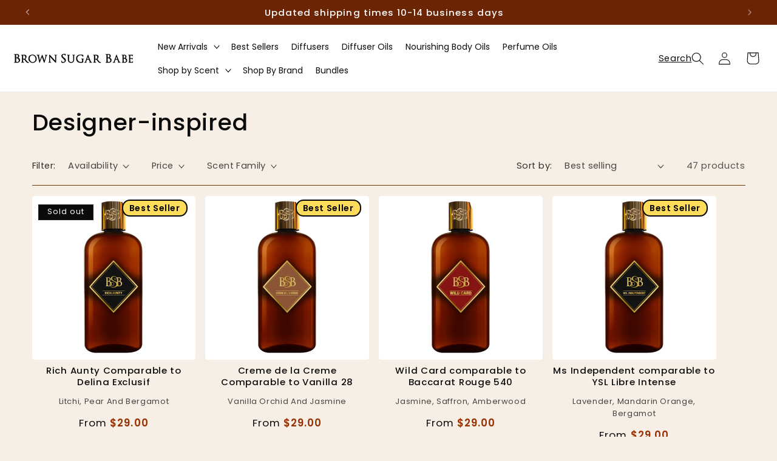

--- FILE ---
content_type: text/css
request_url: https://www.brownsugarbabe.net/cdn/shop/t/57/assets/custom.css?v=64528887964484187451767123419
body_size: -588
content:
.quantity__input__disabled {
  display: flex;
  justify-content: center;
  width: 100%;
  align-items: center;
}

.qsc2-product-item:has(a[href*="-free"]) .qsc2-product-item__footer .qsc2-product-item__quantity-btn,
.qsc2-product-item:has(a[href*="-free"]) .qsc2-product-item__remove-btn,
.qsc2-product-item:has(a[href*="starter-kit"]) .qsc2-product-item__footer .qsc2-product-item__quantity-btn,
.cart-item:has(a[href*="-free"]) cart-remove-button {
  visibility: hidden !important;
}

.qsc2-product-item:has(a[href*="-free"]) .qsc2-product-item__footer .qsc2-product-item__quantity-input,
.qsc2-product-item:has(a[href*="starter-kit"]) .qsc2-product-item__quantity-input {
  pointer-events: none !important;
}

.product-card-wrapper .yotpo-sr-bottom-line-new-review {
  display: none !important;
}

--- FILE ---
content_type: text/json
request_url: https://conf.config-security.com/model
body_size: 85
content:
{"title":"recommendation AI model (keras)","structure":"release_id=0x2a:2c:7e:5e:4c:55:4d:55:59:65:64:6e:5c:2f:4a:4a:37:24:49:23:23:57:59:36:36:56:52:5b:7d;keras;c44klqulgn6rok5jzukufqhr99mqekpi0fztb8h30xa08gryo1vny5pxv6i0dwjqi3l4529u","weights":"../weights/2a2c7e5e.h5","biases":"../biases/2a2c7e5e.h5"}

--- FILE ---
content_type: application/javascript; charset=utf-8
request_url: https://cdn-widgetsrepository.yotpo.com/v1/loader/JbVB55loIhLxjZ_MkhSFXw
body_size: 11183
content:

if (typeof (window) !== 'undefined' && window.performance && window.performance.mark) {
  window.performance.mark('yotpo:loader:loaded');
}
var yotpoWidgetsContainer = yotpoWidgetsContainer || { guids: {} };
(function(){
    var guid = "JbVB55loIhLxjZ_MkhSFXw";
    var loader = {
        loadDep: function (link, onLoad, strategy) {
            var script = document.createElement('script');
            script.onload = onLoad || function(){};
            script.src = link;
            if (strategy === 'defer') {
                script.defer = true;
            } else if (strategy === 'async') {
                script.async = true;
            }
            script.setAttribute("type", "text/javascript");
            script.setAttribute("charset", "utf-8");
            document.head.appendChild(script);
        },
        config: {
            data: {
                guid: guid
            },
            widgets: {
            
                "1127403": {
                    instanceId: "1127403",
                    instanceVersionId: "484121939",
                    templateAssetUrl: "https://cdn-widgetsrepository.yotpo.com/widget-assets/widget-checkout-redemptions/app.v0.8.5-49.js",
                    cssOverrideAssetUrl: "",
                    customizationCssUrl: "",
                    customizations: {
                      "apply-button-color": "rgba(107,49,11,1)",
                      "apply-button-text": "Apply",
                      "apply-button-text-color": "#ffffff",
                      "apply-button-type": "filled_capsule",
                      "base-color": "rgba(0,0,0,1)",
                      "cart-amount-below-min-background-color": "rgba(255, 248, 238, 1.00)",
                      "cart-amount-below-min-font-size": "14",
                      "cart-amount-below-min-text": "Use your points on purchases of {{cart_minimum_amount}} or more. Add another {{cart_missing_amount}} to your cart to use your points!",
                      "cart-amount-below-min-text-color": "rgba(0,0,0,1)",
                      "dropdown-border-color": "rgba(0,0,0,1)",
                      "dropdown-border-radius": "2px",
                      "dropdown-text": "Choose reward",
                      "headline-color": "rgba(0,0,0,1)",
                      "headline-font-size": "14",
                      "headline-text": "YOU HAVE {{current_point_balance}} POINTS",
                      "not-enough-points-text": "You don't have enough points to redeem just yet",
                      "primary-font-name-and-url": "Poppins@600|https://fonts.googleapis.com/css?family=Poppins:600\u0026display=swap",
                      "redemption-967765-cart-greater-than-cents": "",
                      "redemption-967765-cost-in-points": "100",
                      "redemption-967765-cost-text": "100 points",
                      "redemption-967765-currency-symbol": "$",
                      "redemption-967765-discount-amount-cents": "500",
                      "redemption-967765-discount-type": "fixed_amount",
                      "redemption-967765-name": "$5 off",
                      "redemption-967765-subunit-to-unit": "100",
                      "redemption-967765-type": "Coupon",
                      "redemption-967765-unrendered-name": "$5 off",
                      "secondary-font-name-and-url": "Poppins@400|https://cdn-widgetsrepository.yotpo.com/web-fonts/css/poppins/v1/poppins_400.css",
                      "selected-redemption-options": [
                        "967765"
                      ],
                      "shopify-expand-order-section": "true"
                    },
                    staticContent: {
                      "cssEditorEnabled": true,
                      "currency": "USD",
                      "isHidden": false,
                      "isMultiCurrencyEnabled": false,
                      "merchantId": "227519",
                      "platformName": "shopify",
                      "storeId": "VASWrWJHJLShIzIoOLrbBP7hyErrbtPm38aM6ntN"
                    },
                    className: "CheckoutRedemptionsWidget",
                    dependencyGroupId: null
                },
            
                "1119339": {
                    instanceId: "1119339",
                    instanceVersionId: "484057584",
                    templateAssetUrl: "https://cdn-widgetsrepository.yotpo.com/widget-assets/widget-vip-tiers/app.v2.4.5-25.js",
                    cssOverrideAssetUrl: "",
                    customizationCssUrl: "",
                    customizations: {
                      "background-color": "rgba(246,239,230,1)",
                      "background-enabled": "true",
                      "benefits-font-size": "14px",
                      "benefits-icon-color": "rgba(107,49,11,1)",
                      "benefits-icon-type": "default",
                      "benefits-text-color": "rgba(0,0,0,1)",
                      "card-background-border-color": "rgba(107,49,11,1)",
                      "card-background-color": "#FFFFFF",
                      "card-background-shadow": "false",
                      "card-separator-color": "#BCBCBC",
                      "card-separator-enabled": "false",
                      "current-status-bg-color": "rgba(107,37,4,1)",
                      "current-status-tag": "true",
                      "current-status-text": "Current status",
                      "current-status-text-color": "rgba(255,255,255,1)",
                      "current-tier-border-color": "#000000",
                      "grid-lines-color": "#ACB5D4",
                      "headline-font-size": 36,
                      "headline-text-color": "#000000",
                      "layout": "card",
                      "mode-is-page-settings": false,
                      "primary-font-name-and-url": "Poppins@600|https://cdn-widgetsrepository.yotpo.com/web-fonts/css/poppins/v1/poppins_600.css",
                      "progress-bar-current-status": "{{amount_spent}} Spent",
                      "progress-bar-enabled": "true",
                      "progress-bar-headline-font-size": "14px",
                      "progress-bar-primary-color": "#000000",
                      "progress-bar-secondary-color": "rgba(107,37,4,1)",
                      "progress-bar-summary-current": "You have {{current_vip_tier_name}} through the next earning period.",
                      "progress-bar-summary-font-size": "14px",
                      "progress-bar-summary-maintain": "Spend {{spend_needed}} by {{tier_expiration_date}} to maintain {{current_vip_tier_name}}",
                      "progress-bar-summary-next": "Spend {{spend_needed}} to unlock {{next_vip_tier_name}}.",
                      "progress-bar-tier-status": "Tier status",
                      "progress-bar-you": "You 🤎",
                      "secondary-font-name-and-url": "Poppins@400|https://cdn-widgetsrepository.yotpo.com/web-fonts/css/poppins/v1/poppins_400.css",
                      "selected-extensions": [
                        "32294",
                        "32292",
                        "32293"
                      ],
                      "show-less-text": "- See less",
                      "show-more-text": "+ See more",
                      "tier-spacing": "small",
                      "tiers-32292-design-header-bg-color": "#FFFFFF",
                      "tiers-32292-design-icon-fill-color": "rgba(107,49,11,1)",
                      "tiers-32292-design-icon-type": "default",
                      "tiers-32292-design-icon-url": "",
                      "tiers-32292-design-include-header-bg": "false",
                      "tiers-32292-design-name-font-size": "20px",
                      "tiers-32292-design-name-text-color": "#000000",
                      "tiers-32292-design-threshold-font-size": "16px",
                      "tiers-32292-design-threshold-text-color": "rgba(0,0,0,1)",
                      "tiers-32292-text-benefits": "1.25 points for every $1 spent||Earn 200 points on your Birthday||Earn 200 points for joining Gold",
                      "tiers-32292-text-name": "Gold",
                      "tiers-32292-text-rank": 2,
                      "tiers-32292-text-threshold": "Spend {{amount_spent}}",
                      "tiers-32293-design-header-bg-color": "#FFFFFF",
                      "tiers-32293-design-icon-fill-color": "rgba(107,49,11,1)",
                      "tiers-32293-design-icon-type": "default",
                      "tiers-32293-design-icon-url": "",
                      "tiers-32293-design-include-header-bg": "false",
                      "tiers-32293-design-name-font-size": "20px",
                      "tiers-32293-design-name-text-color": "#000000",
                      "tiers-32293-design-threshold-font-size": "16px",
                      "tiers-32293-design-threshold-text-color": "rgba(0,0,0,1)",
                      "tiers-32293-text-benefits": "1.5 points for every $1 spent||Earn 300 points on your Birthday||Earn 300 points for joining Platinum",
                      "tiers-32293-text-name": "Platinum",
                      "tiers-32293-text-rank": 3,
                      "tiers-32293-text-threshold": "Spend {{amount_spent}}",
                      "tiers-32294-design-header-bg-color": "#FFFFFF",
                      "tiers-32294-design-icon-fill-color": "rgba(107,49,11,1)",
                      "tiers-32294-design-icon-type": "default",
                      "tiers-32294-design-icon-url": "",
                      "tiers-32294-design-include-header-bg": "false",
                      "tiers-32294-design-name-font-size": "20px",
                      "tiers-32294-design-name-text-color": "#000000",
                      "tiers-32294-design-threshold-font-size": "16px",
                      "tiers-32294-design-threshold-text-color": "rgba(0,0,0,1)",
                      "tiers-32294-text-benefits": "1 point for every $1 spent||Earn 100 points on your Birthday",
                      "tiers-32294-text-name": "Silver",
                      "tiers-32294-text-rank": 1,
                      "tiers-32294-text-threshold": "",
                      "widget-headline": "VIPs Earn Even More 🤎"
                    },
                    staticContent: {
                      "cssEditorEnabled": true,
                      "currency": "USD",
                      "isHidden": false,
                      "isMultiCurrencyEnabled": false,
                      "merchantId": "227519",
                      "platformName": "shopify",
                      "storeId": "VASWrWJHJLShIzIoOLrbBP7hyErrbtPm38aM6ntN"
                    },
                    className: "VipTiersWidget",
                    dependencyGroupId: 2
                },
            
                "1117768": {
                    instanceId: "1117768",
                    instanceVersionId: "483975935",
                    templateAssetUrl: "https://cdn-widgetsrepository.yotpo.com/widget-assets/widget-my-rewards/app.v1.4.19-32.js",
                    cssOverrideAssetUrl: "",
                    customizationCssUrl: "",
                    customizations: {
                      "headline-font-size": 36,
                      "layout-add-background": "true",
                      "layout-background-color": "#FFFFFFFF",
                      "logged-in-description-color": "rgba(107,49,11,1)",
                      "logged-in-description-font-size": "22",
                      "logged-in-description-text": "{{current_point_balance}} points",
                      "logged-in-description-tier-status-text": "{{current_vip_tier_name}} tier",
                      "logged-in-headline-color": "#000000",
                      "logged-in-headline-font-size": 36,
                      "logged-in-headline-text": "Hi {{first_name}}! 🤎",
                      "logged-in-primary-button-cta-type": "custom",
                      "logged-in-primary-button-text": "Redeem Points",
                      "logged-in-primary-button-url": "",
                      "logged-in-secondary-button-text": "Rewards History",
                      "logged-out-headline-color": "#000000",
                      "logged-out-headline-font-size": 36,
                      "logged-out-headline-text": "How it Works",
                      "logged-out-selected-step-name": "step_1",
                      "mode-is-page-settings": false,
                      "primary-button-background-color": "rgba(107,49,11,1)",
                      "primary-button-text-color": "#FFFFFF",
                      "primary-button-type": "filled_capsule",
                      "primary-font-name-and-url": "Poppins@600|https://cdn-widgetsrepository.yotpo.com/web-fonts/css/poppins/v1/poppins_600.css",
                      "reward-step-1-displayname": "Step 1",
                      "reward-step-1-settings-description": "Create an account and\nearn 50 points.",
                      "reward-step-1-settings-description-color": "rgba(0,0,0,1)",
                      "reward-step-1-settings-description-font-size": "16",
                      "reward-step-1-settings-icon": "default",
                      "reward-step-1-settings-icon-color": "rgba(107,49,11,1)",
                      "reward-step-1-settings-title": "Sign up",
                      "reward-step-1-settings-title-color": "rgba(107,49,11,1)",
                      "reward-step-1-settings-title-font-size": "20",
                      "reward-step-2-displayname": "Step 2",
                      "reward-step-2-settings-description": "Earn points every time\nyou shop.",
                      "reward-step-2-settings-description-color": "rgba(0,0,0,1)",
                      "reward-step-2-settings-description-font-size": "16",
                      "reward-step-2-settings-icon": "default",
                      "reward-step-2-settings-icon-color": "rgba(107,49,11,1)",
                      "reward-step-2-settings-title": "Earn points",
                      "reward-step-2-settings-title-color": "rgba(107,49,11,1)",
                      "reward-step-2-settings-title-font-size": "20",
                      "reward-step-3-displayname": "Step 3",
                      "reward-step-3-settings-description": "Redeem points for\nexclusive rewards.",
                      "reward-step-3-settings-description-color": "rgba(0,0,0,1)",
                      "reward-step-3-settings-description-font-size": "16",
                      "reward-step-3-settings-icon": "default",
                      "reward-step-3-settings-icon-color": "rgba(107,49,11,1)",
                      "reward-step-3-settings-title": "Redeem points",
                      "reward-step-3-settings-title-color": "rgba(107,49,11,1)",
                      "reward-step-3-settings-title-font-size": "20",
                      "rewards-history-approved-text": "Approved",
                      "rewards-history-background-color": "rgba(0,0,0,0.79)",
                      "rewards-history-headline-color": "#000000",
                      "rewards-history-headline-font-size": "26",
                      "rewards-history-headline-text": "Rewards History",
                      "rewards-history-pending-text": "Pending",
                      "rewards-history-refunded-text": "Refunded",
                      "rewards-history-reversed-text": "Reversed",
                      "rewards-history-table-action-col-text": "Action",
                      "rewards-history-table-date-col-text": "Date",
                      "rewards-history-table-expiration-col-text": "Points expire on",
                      "rewards-history-table-points-col-text": "Points",
                      "rewards-history-table-status-col-text": "Status",
                      "rewards-history-table-store-col-text": "Store",
                      "secondary-button-background-color": "rgba(107,49,11,1)",
                      "secondary-button-text-color": "rgba(107,49,11,1)",
                      "secondary-button-type": "capsule_outline",
                      "secondary-font-name-and-url": "Poppins@400|https://cdn-widgetsrepository.yotpo.com/web-fonts/css/poppins/v1/poppins_400.css",
                      "show-logged-in-description-points-balance": true,
                      "show-logged-in-description-tier-status": false,
                      "view-grid-points-column-color": "#0F8383",
                      "view-grid-rectangular-background-color": "#F6F1EE",
                      "view-grid-type": "border"
                    },
                    staticContent: {
                      "cssEditorEnabled": true,
                      "currency": "USD",
                      "isHidden": false,
                      "isMultiCurrencyEnabled": false,
                      "isMultiStoreMerchant": false,
                      "isOptInFlowEnabled": true,
                      "isShopifyNewAccountsVersion": false,
                      "isVipTiersEnabled": true,
                      "merchantId": "227519",
                      "platformName": "shopify",
                      "storeId": "VASWrWJHJLShIzIoOLrbBP7hyErrbtPm38aM6ntN"
                    },
                    className: "MyRewardsWidget",
                    dependencyGroupId: 2
                },
            
                "1117767": {
                    instanceId: "1117767",
                    instanceVersionId: "483976938",
                    templateAssetUrl: "https://cdn-widgetsrepository.yotpo.com/widget-assets/widget-loyalty-campaigns/app.v1.2.16-38.js",
                    cssOverrideAssetUrl: "",
                    customizationCssUrl: "",
                    customizations: {
                      "campaign-description-font-color": "#6C6C6C",
                      "campaign-description-size": "16px",
                      "campaign-item-1601141-background-color": "transparent",
                      "campaign-item-1601141-background-image-color-overlay": "rgba(0, 0, 0, .4)",
                      "campaign-item-1601141-background-type": "color",
                      "campaign-item-1601141-border-color": "rgba(107,49,11,1)",
                      "campaign-item-1601141-description-font-color": "rgba(107,49,11,1)",
                      "campaign-item-1601141-description-font-size": "16",
                      "campaign-item-1601141-exclude_audience_names": [],
                      "campaign-item-1601141-hover-view-tile-message": "Earn 1 point for every $1 spent",
                      "campaign-item-1601141-icon-color": "rgba(107,49,11,1)",
                      "campaign-item-1601141-icon-type": "defaultIcon",
                      "campaign-item-1601141-include_audience_ids": "1",
                      "campaign-item-1601141-include_audience_names": [
                        "All customers"
                      ],
                      "campaign-item-1601141-special-reward-enabled": "false",
                      "campaign-item-1601141-special-reward-headline-background-color": "#D2E3E3",
                      "campaign-item-1601141-special-reward-headline-text": "Just for you!",
                      "campaign-item-1601141-special-reward-headline-title-font-color": "#000000",
                      "campaign-item-1601141-special-reward-headline-title-font-size": "12",
                      "campaign-item-1601141-special-reward-tile-border-color": "#000000",
                      "campaign-item-1601141-tile-description": "Make a purchase",
                      "campaign-item-1601141-tile-reward": "1 point for every $1 spent",
                      "campaign-item-1601141-title-font-color": "rgba(107,49,11,1)",
                      "campaign-item-1601141-title-font-size": "18",
                      "campaign-item-1601141-type": "PointsForPurchasesCampaign",
                      "campaign-item-1601142-background-color": "transparent",
                      "campaign-item-1601142-background-image-color-overlay": "rgba(0, 0, 0, .4)",
                      "campaign-item-1601142-background-type": "color",
                      "campaign-item-1601142-border-color": "rgba(107,49,11,1)",
                      "campaign-item-1601142-description-font-color": "rgba(107,49,11,1)",
                      "campaign-item-1601142-description-font-size": "16",
                      "campaign-item-1601142-exclude_audience_names": [],
                      "campaign-item-1601142-hover-view-tile-message": "Earn 50 points when you join our rewards program",
                      "campaign-item-1601142-icon-color": "rgba(107,49,11,1)",
                      "campaign-item-1601142-icon-type": "defaultIcon",
                      "campaign-item-1601142-include_audience_ids": "1",
                      "campaign-item-1601142-include_audience_names": [
                        "All customers"
                      ],
                      "campaign-item-1601142-special-reward-enabled": "false",
                      "campaign-item-1601142-special-reward-headline-background-color": "#D2E3E3",
                      "campaign-item-1601142-special-reward-headline-text": "Just for you!",
                      "campaign-item-1601142-special-reward-headline-title-font-color": "#000000",
                      "campaign-item-1601142-special-reward-headline-title-font-size": "12",
                      "campaign-item-1601142-special-reward-tile-border-color": "#000000",
                      "campaign-item-1601142-tile-description": "Join our program",
                      "campaign-item-1601142-tile-reward": "50 points",
                      "campaign-item-1601142-title-font-color": "rgba(107,49,11,1)",
                      "campaign-item-1601142-title-font-size": "18",
                      "campaign-item-1601142-type": "CreateAccountCampaign",
                      "campaign-item-1602557-action-tile-ask-year": "true",
                      "campaign-item-1602557-action-tile-birthday-required-field-message": "This field is required",
                      "campaign-item-1602557-action-tile-birthday-thank-you-message": "Thanks! We're looking forward to helping you celebrate 🤎",
                      "campaign-item-1602557-action-tile-european-date-format": "false",
                      "campaign-item-1602557-action-tile-message-text": "If your birthday is within the next 30 days, your reward will be granted in delay, up to 30 days.",
                      "campaign-item-1602557-action-tile-month-names": "January,February,March,April,May,June,July,August,September,October,November,December",
                      "campaign-item-1602557-action-tile-title": "Earn 100 points on your birthday",
                      "campaign-item-1602557-background-color": "transparent",
                      "campaign-item-1602557-background-image-color-overlay": "rgba(0, 0, 0, .4)",
                      "campaign-item-1602557-background-type": "color",
                      "campaign-item-1602557-border-color": "rgba(107,49,11,1)",
                      "campaign-item-1602557-description-font-color": "rgba(107,49,11,1)",
                      "campaign-item-1602557-description-font-size": "16",
                      "campaign-item-1602557-exclude_audience_names": [],
                      "campaign-item-1602557-icon-color": "rgba(107,49,11,1)",
                      "campaign-item-1602557-icon-type": "defaultIcon",
                      "campaign-item-1602557-include_audience_ids": "1",
                      "campaign-item-1602557-include_audience_names": [
                        "All customers"
                      ],
                      "campaign-item-1602557-special-reward-enabled": "false",
                      "campaign-item-1602557-special-reward-headline-background-color": "#D2E3E3",
                      "campaign-item-1602557-special-reward-headline-text": "Just for you!",
                      "campaign-item-1602557-special-reward-headline-title-font-color": "#000000",
                      "campaign-item-1602557-special-reward-headline-title-font-size": "12",
                      "campaign-item-1602557-special-reward-tile-border-color": "#000000",
                      "campaign-item-1602557-tile-description": "Birthday reward",
                      "campaign-item-1602557-tile-reward": "100 points",
                      "campaign-item-1602557-title-font-color": "rgba(107,49,11,1)",
                      "campaign-item-1602557-title-font-size": "18",
                      "campaign-item-1602557-type": "BirthdayCampaign",
                      "campaign-item-1604069-background-color": "transparent",
                      "campaign-item-1604069-background-image-color-overlay": "rgba(0, 0, 0, .4)",
                      "campaign-item-1604069-background-type": "color",
                      "campaign-item-1604069-border-color": "rgba(107,49,11,1)",
                      "campaign-item-1604069-description-font-color": "rgba(107,49,11,1)",
                      "campaign-item-1604069-description-font-size": "16",
                      "campaign-item-1604069-exclude_audience_names": "",
                      "campaign-item-1604069-hover-view-tile-message": "Earn 50 points when you leave us a review",
                      "campaign-item-1604069-icon-color": "rgba(107,49,11,1)",
                      "campaign-item-1604069-icon-type": "defaultIcon",
                      "campaign-item-1604069-include_audience_ids": "1",
                      "campaign-item-1604069-include_audience_names": "All customers",
                      "campaign-item-1604069-special-reward-enabled": "false",
                      "campaign-item-1604069-special-reward-headline-background-color": "#D2E3E3",
                      "campaign-item-1604069-special-reward-headline-text": "Just for you!",
                      "campaign-item-1604069-special-reward-headline-title-font-color": "#000000",
                      "campaign-item-1604069-special-reward-headline-title-font-size": "12",
                      "campaign-item-1604069-special-reward-tile-border-color": "#000000",
                      "campaign-item-1604069-tile-description": "Leave a review",
                      "campaign-item-1604069-tile-reward": "50 points",
                      "campaign-item-1604069-title-font-color": "rgba(107,49,11,1)",
                      "campaign-item-1604069-title-font-size": "18",
                      "campaign-item-1604069-type": "YotpoReviewCampaign",
                      "campaign-item-1604070-background-color": "transparent",
                      "campaign-item-1604070-background-image-color-overlay": "rgba(0, 0, 0, .4)",
                      "campaign-item-1604070-background-type": "color",
                      "campaign-item-1604070-border-color": "rgba(107,49,11,1)",
                      "campaign-item-1604070-description-font-color": "rgba(107,49,11,1)",
                      "campaign-item-1604070-description-font-size": "16",
                      "campaign-item-1604070-exclude_audience_names": "",
                      "campaign-item-1604070-hover-view-tile-message": "Earn 30 points when you leave us a photo review",
                      "campaign-item-1604070-icon-color": "rgba(107,49,11,1)",
                      "campaign-item-1604070-icon-type": "defaultIcon",
                      "campaign-item-1604070-include_audience_ids": "1",
                      "campaign-item-1604070-include_audience_names": "All customers",
                      "campaign-item-1604070-special-reward-enabled": "false",
                      "campaign-item-1604070-special-reward-headline-background-color": "#D2E3E3",
                      "campaign-item-1604070-special-reward-headline-text": "Just for you!",
                      "campaign-item-1604070-special-reward-headline-title-font-color": "#000000",
                      "campaign-item-1604070-special-reward-headline-title-font-size": "12",
                      "campaign-item-1604070-special-reward-tile-border-color": "#000000",
                      "campaign-item-1604070-tile-description": "Add photo to review",
                      "campaign-item-1604070-tile-reward": "30 points",
                      "campaign-item-1604070-title-font-color": "rgba(107,49,11,1)",
                      "campaign-item-1604070-title-font-size": "18",
                      "campaign-item-1604070-type": "YotpoReviewImageCampaign",
                      "campaign-item-1604071-background-color": "transparent",
                      "campaign-item-1604071-background-image-color-overlay": "rgba(0, 0, 0, .4)",
                      "campaign-item-1604071-background-type": "color",
                      "campaign-item-1604071-border-color": "rgba(107,49,11,1)",
                      "campaign-item-1604071-description-font-color": "rgba(107,49,11,1)",
                      "campaign-item-1604071-description-font-size": "16",
                      "campaign-item-1604071-exclude_audience_names": "",
                      "campaign-item-1604071-hover-view-tile-message": "Earn 50 points when you leave us a video review",
                      "campaign-item-1604071-icon-color": "rgba(107,49,11,1)",
                      "campaign-item-1604071-icon-type": "defaultIcon",
                      "campaign-item-1604071-include_audience_ids": "1",
                      "campaign-item-1604071-include_audience_names": "All customers",
                      "campaign-item-1604071-special-reward-enabled": "false",
                      "campaign-item-1604071-special-reward-headline-background-color": "#D2E3E3",
                      "campaign-item-1604071-special-reward-headline-text": "Just for you!",
                      "campaign-item-1604071-special-reward-headline-title-font-color": "#000000",
                      "campaign-item-1604071-special-reward-headline-title-font-size": "12",
                      "campaign-item-1604071-special-reward-tile-border-color": "#000000",
                      "campaign-item-1604071-tile-description": "Add video to review",
                      "campaign-item-1604071-tile-reward": "50 points",
                      "campaign-item-1604071-title-font-color": "rgba(107,49,11,1)",
                      "campaign-item-1604071-title-font-size": "18",
                      "campaign-item-1604071-type": "YotpoReviewVideoCampaign",
                      "campaign-title-font-color": "#000000",
                      "campaign-title-size": "20px",
                      "completed-tile-headline": "Completed",
                      "completed-tile-message": "You've already used this option",
                      "container-headline": "Ways to Earn Points 🤎",
                      "general-hover-tile-button-color": "rgba(246,239,230,1)",
                      "general-hover-tile-button-text-color": "rgba(107,49,11,1)",
                      "general-hover-tile-button-type": "filled_capsule",
                      "general-hover-tile-color-overlay": "rgba(107,49,11,1)",
                      "general-hover-tile-text-color": "rgba(255,255,255,1)",
                      "headline-font-color": "#000000",
                      "headline-font-size": 36,
                      "layout-background-color": "rgba(246,239,230,1)",
                      "layout-background-enabled": "true",
                      "logged-in-non-member-button-text": "Join now",
                      "logged-in-non-member-link-destination": "banner_section",
                      "logged-out-is-redirect-after-login-to-current-page": "true",
                      "logged-out-message": "Already a member?",
                      "logged-out-sign-in-text": "Log in",
                      "logged-out-sign-up-text": "Join Now",
                      "main-text-font-name-and-url": "Poppins@600|https://cdn-widgetsrepository.yotpo.com/web-fonts/css/poppins/v1/poppins_600.css",
                      "mode-is-page-settings": false,
                      "secondary-text-font-name-and-url": "Poppins@400|https://cdn-widgetsrepository.yotpo.com/web-fonts/css/poppins/v1/poppins_400.css",
                      "selected-audiences": "1",
                      "selected-extensions": [
                        "1601142",
                        "1601141",
                        "1602557",
                        "1604069",
                        "1604071",
                        "1604070"
                      ],
                      "special-reward-enabled": "false",
                      "special-reward-headline-background-color": "#D2E3E3",
                      "special-reward-headline-text": "Special for you",
                      "special-reward-headline-title-font-color": "#000000",
                      "special-reward-headline-title-font-size": "12",
                      "special-reward-tile-border-color": "#000000",
                      "tile-border-color": "#BCBCBC",
                      "tile-spacing-type": "big",
                      "tiles-background-color": "#FFFFFF",
                      "time-between-rewards-days": "You'll be eligible again in *|days|* days",
                      "time-between-rewards-hours": "You'll be eligible again in *|hours|* hours"
                    },
                    staticContent: {
                      "companyName": "Brown Sugar Babe",
                      "cssEditorEnabled": true,
                      "currency": "USD",
                      "facebookAppId": "1647129615540489",
                      "isHidden": false,
                      "isMultiCurrencyEnabled": false,
                      "isOptInFlowEnabled": true,
                      "isSegmentationsPickerEnabled": true,
                      "isShopifyNewAccountsVersion": false,
                      "merchantId": "227519",
                      "platformName": "shopify",
                      "storeAccountLoginUrl": "//brownsugarbabe.net/account/login",
                      "storeAccountRegistrationUrl": "//brownsugarbabe.net/account/register",
                      "storeId": "VASWrWJHJLShIzIoOLrbBP7hyErrbtPm38aM6ntN"
                    },
                    className: "CampaignWidget",
                    dependencyGroupId: 2
                },
            
                "1117766": {
                    instanceId: "1117766",
                    instanceVersionId: "483855199",
                    templateAssetUrl: "https://cdn-widgetsrepository.yotpo.com/widget-assets/widget-coupons-redemption/app.v1.1.29-105.js",
                    cssOverrideAssetUrl: "",
                    customizationCssUrl: "",
                    customizations: {
                      "confirmation-step-cancel-option": "No",
                      "confirmation-step-confirm-option": "Yes",
                      "confirmation-step-title": "Are you sure?",
                      "coupon-background-type": "no-background",
                      "coupon-code-copied-message-body": "Thank you for redeeming your points. Please paste the code at checkout",
                      "coupon-code-copied-message-color": "#707997",
                      "coupon-code-copied-message-title": "",
                      "coupons-redemption-description": "Redeeming your points is easy! Just click Redeem my points, and select an eligible reward.",
                      "coupons-redemption-headline": "How to Use Your Points",
                      "coupons-redemption-rule": "100 points equals $1",
                      "description-color": "rgba(0,0,0,1)",
                      "description-font-size": "16",
                      "discount-bigger-than-subscription-cost-text": "Your next subscription is lower than the redemption amount",
                      "donate-button-text": "Donate",
                      "donation-success-message-body": "Thank you for donating ${{donation_amount}} to {{company_name}}",
                      "donation-success-message-color": "#707997",
                      "donation-success-message-title": "Success",
                      "error-message-color": "#f04860",
                      "error-message-title": "",
                      "headline-color": "#000000",
                      "headline-font-size": 36,
                      "layout-add-background": "true",
                      "layout-background-color": "rgba(246,239,230,1)",
                      "local-enable-opt-in-flow": false,
                      "local-member-optin-disclaimer": "Add a disclaimer and button asking non-members to join your program.",
                      "local-member-optin-disclaimer-part2": "To customize them, go to \u003cb\u003ePage Settings.\u003c/b\u003e",
                      "login-button-color": "rgba(107,49,11,1)",
                      "login-button-text": "Redeem my points",
                      "login-button-text-color": "white",
                      "login-button-type": "filled_capsule",
                      "message-font-size": "14",
                      "missing-points-amount-text": "You don't have enough points to redeem",
                      "mode-is-page-settings": false,
                      "next-subscription-headline-text": "NEXT ORDER",
                      "next-subscription-subtitle-text": "{{product_name}} {{next_order_amount}}",
                      "no-subscription-subtitle-text": "No ongoing subscriptions",
                      "point-balance-text": "You have {{current_point_balance}} points",
                      "points-balance-color": "#000000",
                      "points-balance-font-size": "16",
                      "points-balance-number-color": "rgba(107,49,11,1)",
                      "primary-font-name-and-url": "Poppins@600|https://fonts.googleapis.com/css?family=Poppins:600\u0026display=swap",
                      "redeem-button-color": "#0F8383",
                      "redeem-button-text": "Redeem",
                      "redeem-button-text-color": "#FFFFFF",
                      "redeem-button-type": "rounded_filled_rectangle",
                      "redeem-frame-color": "#BCBCBC",
                      "redemption-967765-displayname": "$5 off",
                      "redemption-967765-settings-button-color": "rgba(107,49,11,1)",
                      "redemption-967765-settings-button-text": "Redeem",
                      "redemption-967765-settings-button-text-color": "#FFFFFF",
                      "redemption-967765-settings-button-type": "filled_capsule",
                      "redemption-967765-settings-call-to-action-button-text": "Redeem",
                      "redemption-967765-settings-cost": 100,
                      "redemption-967765-settings-cost-color": "rgba(0,0,0,1)",
                      "redemption-967765-settings-cost-font-size": "16",
                      "redemption-967765-settings-cost-text": "{{points}} points",
                      "redemption-967765-settings-coupon-cost-font-size": "15",
                      "redemption-967765-settings-coupon-reward-font-size": "20",
                      "redemption-967765-settings-discount-amount-cents": 500,
                      "redemption-967765-settings-discount-type": "fixed_amount",
                      "redemption-967765-settings-reward": "$5 off",
                      "redemption-967765-settings-reward-color": "#000000",
                      "redemption-967765-settings-reward-font-size": "20",
                      "redemption-967765-settings-success-message-text": "Reward Applied",
                      "redemption-967766-displayname": "$10 off",
                      "redemption-967766-settings-button-color": "rgba(107,49,11,1)",
                      "redemption-967766-settings-button-text": "Redeem",
                      "redemption-967766-settings-button-text-color": "#FFFFFF",
                      "redemption-967766-settings-button-type": "filled_capsule",
                      "redemption-967766-settings-call-to-action-button-text": "Redeem",
                      "redemption-967766-settings-cost": 200,
                      "redemption-967766-settings-cost-color": "rgba(0,0,0,1)",
                      "redemption-967766-settings-cost-font-size": "16",
                      "redemption-967766-settings-cost-text": "{{points}} points",
                      "redemption-967766-settings-coupon-cost-font-size": "15",
                      "redemption-967766-settings-coupon-reward-font-size": "20",
                      "redemption-967766-settings-discount-amount-cents": 1000,
                      "redemption-967766-settings-discount-type": "fixed_amount",
                      "redemption-967766-settings-reward": "$10 off",
                      "redemption-967766-settings-reward-color": "#000000",
                      "redemption-967766-settings-reward-font-size": "20",
                      "redemption-967766-settings-success-message-text": "Reward Applied",
                      "redemption-967767-displayname": "$15 off",
                      "redemption-967767-settings-button-color": "rgba(107,49,11,1)",
                      "redemption-967767-settings-button-text": "Redeem",
                      "redemption-967767-settings-button-text-color": "#FFFFFF",
                      "redemption-967767-settings-button-type": "filled_capsule",
                      "redemption-967767-settings-call-to-action-button-text": "Redeem",
                      "redemption-967767-settings-cost": 300,
                      "redemption-967767-settings-cost-color": "rgba(0,0,0,1)",
                      "redemption-967767-settings-cost-font-size": "16",
                      "redemption-967767-settings-cost-text": "{{points}} points",
                      "redemption-967767-settings-coupon-cost-font-size": "15",
                      "redemption-967767-settings-coupon-reward-font-size": "20",
                      "redemption-967767-settings-discount-amount-cents": 1500,
                      "redemption-967767-settings-discount-type": "fixed_amount",
                      "redemption-967767-settings-reward": "$15 off",
                      "redemption-967767-settings-reward-color": "#000000",
                      "redemption-967767-settings-reward-font-size": "20",
                      "redemption-967767-settings-success-message-text": "Reward Applied",
                      "redemption-968780-displayname": "$20 off",
                      "redemption-968780-settings-button-color": "rgba(107,49,11,1)",
                      "redemption-968780-settings-button-text": "Redeem",
                      "redemption-968780-settings-button-text-color": "#FFFFFF",
                      "redemption-968780-settings-button-type": "filled_capsule",
                      "redemption-968780-settings-call-to-action-button-text": "Redeem",
                      "redemption-968780-settings-cost": 400,
                      "redemption-968780-settings-cost-color": "rgba(0,0,0,1)",
                      "redemption-968780-settings-cost-font-size": "16",
                      "redemption-968780-settings-cost-text": "{{points}} points",
                      "redemption-968780-settings-coupon-cost-font-size": "15",
                      "redemption-968780-settings-coupon-reward-font-size": "20",
                      "redemption-968780-settings-discount-amount-cents": 2000,
                      "redemption-968780-settings-discount-type": "fixed_amount",
                      "redemption-968780-settings-reward": "$20 off",
                      "redemption-968780-settings-reward-color": "#000000",
                      "redemption-968780-settings-reward-font-size": "20",
                      "redemption-968780-settings-success-message-text": "Reward Applied",
                      "reward-opt-in-join-now-button-label": "Complete program signup",
                      "rewards-disclaimer-text": "I agree to the program’s [terms](http://example.net/terms) and [privacy policy](http://example.net/privacy-policy)",
                      "rewards-disclaimer-text-color": "#00000",
                      "rewards-disclaimer-text-size": "12px",
                      "rewards-disclaimer-type": "no-disclaimer",
                      "rule-color": "#000000",
                      "rule-dots-color": "rgba(0,0,0,1)",
                      "rule-font-size": "16",
                      "secondary-font-name-and-url": "Poppins@400|https://fonts.googleapis.com/css?family=Poppins:400\u0026display=swap",
                      "selected-extensions": [
                        "967765",
                        "967766",
                        "967767",
                        "968780"
                      ],
                      "selected-redemptions-modes": "regular",
                      "subscription-coupon-applied-message-body": "The discount was applied to your upcoming subscription order. You’ll be able to get another discount once the next order is processed.",
                      "subscription-coupon-applied-message-color": "#707997",
                      "subscription-coupon-applied-message-title": "",
                      "subscription-divider-color": "#c2cdf4",
                      "subscription-headline-color": "#666d8b",
                      "subscription-headline-font-size": "14",
                      "subscription-points-headline-text": "YOUR POINT BALANCE",
                      "subscription-points-subtitle-text": "{{current_point_balance}} Points",
                      "subscription-redemptions-description": "Choose a discount option that will automatically apply to your next subscription order.",
                      "subscription-redemptions-headline": "Redeem for Subscription Discount",
                      "subscription-subtitle-color": "#768cdc",
                      "subscription-subtitle-font-size": "20",
                      "undefined": "Only for brands using Shopify’s new customer accounts and have program eligibility set to “only members who signed up.”",
                      "view-layout": "full-layout"
                    },
                    staticContent: {
                      "cssEditorEnabled": true,
                      "currency": "USD",
                      "isHidden": false,
                      "isMultiCurrencyEnabled": false,
                      "isOptInFlowEnabled": true,
                      "isShopifyNewAccountsVersion": false,
                      "merchantId": "227519",
                      "platformName": "shopify",
                      "storeId": "VASWrWJHJLShIzIoOLrbBP7hyErrbtPm38aM6ntN",
                      "storeLoginUrl": "/account/login",
                      "subunitsPerUnit": 100
                    },
                    className: "CouponsRedemptionWidget",
                    dependencyGroupId: 2
                },
            
                "1117765": {
                    instanceId: "1117765",
                    instanceVersionId: "483826909",
                    templateAssetUrl: "https://cdn-widgetsrepository.yotpo.com/widget-assets/widget-visual-redemption/app.v1.1.7-18.js",
                    cssOverrideAssetUrl: "",
                    customizationCssUrl: "",
                    customizations: {
                      "description-color": "rgba(0,0,0,1)",
                      "description-font-size": "16",
                      "headline-color": "#000000",
                      "headline-font-size": 36,
                      "layout-add-background": "true",
                      "layout-background-color": "#FFFFFFFF",
                      "mode-is-page-settings": false,
                      "primary-font-name-and-url": "Poppins@600|https://cdn-widgetsrepository.yotpo.com/web-fonts/css/poppins/v1/poppins_600.css",
                      "redemption-1-displayname": "Tile 1",
                      "redemption-1-settings-cost": "100 points",
                      "redemption-1-settings-cost-color": "rgba(0,0,0,1)",
                      "redemption-1-settings-cost-font-size": "16",
                      "redemption-1-settings-frame-color": "rgba(107,49,11,1)",
                      "redemption-1-settings-reward": "$5 off",
                      "redemption-1-settings-reward-color": "#000000",
                      "redemption-1-settings-reward-font-size": "20",
                      "redemption-2-displayname": "Tile 2",
                      "redemption-2-settings-cost": "200 points",
                      "redemption-2-settings-cost-color": "rgba(0,0,0,1)",
                      "redemption-2-settings-cost-font-size": "16",
                      "redemption-2-settings-frame-color": "rgba(107,49,11,1)",
                      "redemption-2-settings-reward": "$10 off",
                      "redemption-2-settings-reward-color": "#000000",
                      "redemption-2-settings-reward-font-size": "20",
                      "redemption-3-displayname": "Tile 3",
                      "redemption-3-settings-cost": "300 points",
                      "redemption-3-settings-cost-color": "rgba(0,0,0,1)",
                      "redemption-3-settings-cost-font-size": "16",
                      "redemption-3-settings-frame-color": "rgba(107,49,11,1)",
                      "redemption-3-settings-reward": "$15 off",
                      "redemption-3-settings-reward-color": "#000000",
                      "redemption-3-settings-reward-font-size": "20",
                      "redemption-751128-displayname": "Tile 4 (751128)",
                      "redemption-751128-settings-cost": "400 points",
                      "redemption-751128-settings-cost-color": "rgba(0,0,0,1)",
                      "redemption-751128-settings-cost-font-size": "16",
                      "redemption-751128-settings-frame-color": "rgba(107,49,11,1)",
                      "redemption-751128-settings-reward": "$20 off",
                      "redemption-751128-settings-reward-color": "#000000",
                      "redemption-751128-settings-reward-font-size": "20",
                      "rule-color": "#000000",
                      "rule-dots-color": "rgba(0,0,0,0)",
                      "rule-font-size": "16",
                      "secondary-font-name-and-url": "Poppins@400|https://cdn-widgetsrepository.yotpo.com/web-fonts/css/poppins/v1/poppins_400.css",
                      "selected-extensions": [
                        "1",
                        "2",
                        "3",
                        "751128"
                      ],
                      "view-layout": "full-layout",
                      "visual-redemption-description": "Redeeming your points is easy! Just log in, and choose an eligible reward at checkout with a minimum purchase of $75.",
                      "visual-redemption-headline": "How to Use Your Points",
                      "visual-redemption-rule": ""
                    },
                    staticContent: {
                      "cssEditorEnabled": true,
                      "currency": "USD",
                      "isHidden": false,
                      "isMultiCurrencyEnabled": false,
                      "isShopifyNewAccountsVersion": false,
                      "platformName": "shopify",
                      "storeId": "VASWrWJHJLShIzIoOLrbBP7hyErrbtPm38aM6ntN"
                    },
                    className: "VisualRedemptionWidget",
                    dependencyGroupId: 2
                },
            
                "1117764": {
                    instanceId: "1117764",
                    instanceVersionId: "484172579",
                    templateAssetUrl: "https://cdn-widgetsrepository.yotpo.com/widget-assets/widget-hero-section/app.v1.8.4-39.js",
                    cssOverrideAssetUrl: "",
                    customizationCssUrl: "",
                    customizations: {
                      "background-image-url": "https://cdn-widget-assets.yotpo.com/static_assets/JbVB55loIhLxjZ_MkhSFXw/images/image_2025_05_20_08_03_43_310",
                      "description-color": "#000000",
                      "description-font-size": "16",
                      "description-text-logged-in": "As a member, you'll earn points and exclusive rewards on your purchases.",
                      "description-text-logged-out": "Become a member and earn points and exclusive rewards every time you shop.",
                      "headline-color": "#000000",
                      "headline-font-size": 36,
                      "headline-text-logged-in": "Welcome to the club 🤎",
                      "headline-text-logged-in-non-member": "You’re a step away from rewards!",
                      "headline-text-logged-in-subtitle-text-non-member": "Join our rewards program and earn points and exclusive rewards every time you shop.",
                      "headline-text-logged-out": "Join the Club 🤎",
                      "login-button-color": "rgba(107,49,11,1)",
                      "login-button-text": "Log in",
                      "login-button-text-color": "rgba(107,49,11,1)",
                      "login-button-type": "capsule_outline",
                      "member-optin-disclaimer": "To customize the disclaimer and button asking non-members to join your program, go to \u003cb\u003ePage Settings.\u003c/b\u003e",
                      "mobile-background-image-url": "https://cdn-widget-assets.yotpo.com/static_assets/JbVB55loIhLxjZ_MkhSFXw/images/image_2025_05_20_08_03_47_652",
                      "mode-is-page-settings": false,
                      "primary-font-name-and-url": "Poppins@600|https://cdn-widgetsrepository.yotpo.com/web-fonts/css/poppins/v1/poppins_600.css",
                      "register-button-color": "rgba(107,49,11,1)",
                      "register-button-text": "Join now",
                      "register-button-text-color": "#ffffff",
                      "register-button-type": "filled_capsule",
                      "reward-opt-in-join-now-button-label": "Complete program signup",
                      "rewards-disclaimer-text": "I agree to the program’s [terms](http://example.net/terms) and [privacy policy](http://example.net/privacy-policy)",
                      "rewards-disclaimer-text-color": "#00000",
                      "rewards-disclaimer-text-size": "12px",
                      "rewards-disclaimer-type": "no-disclaimer",
                      "secondary-font-name-and-url": "Poppins@400|https://cdn-widgetsrepository.yotpo.com/web-fonts/css/poppins/v1/poppins_400.css",
                      "text-background-color": "rgba(246,239,230,1)",
                      "text-background-show-on-desktop": "true",
                      "text-background-show-on-mobile": "true",
                      "view-layout": "left-layout"
                    },
                    staticContent: {
                      "cssEditorEnabled": true,
                      "isHidden": false,
                      "isOptInFlowEnabled": true,
                      "isShopifyNewAccountsVersion": false,
                      "merchantId": "227519",
                      "platformName": "shopify",
                      "storeId": "VASWrWJHJLShIzIoOLrbBP7hyErrbtPm38aM6ntN",
                      "storeLoginUrl": "//brownsugarbabe.net/account/login",
                      "storeRegistrationUrl": "//brownsugarbabe.net/account/register"
                    },
                    className: "HeroSectionWidget",
                    dependencyGroupId: 2
                },
            
                "1117763": {
                    instanceId: "1117763",
                    instanceVersionId: "483961647",
                    templateAssetUrl: "https://cdn-widgetsrepository.yotpo.com/widget-assets/widget-loyalty-page/app.v0.7.3-22.js",
                    cssOverrideAssetUrl: "",
                    customizationCssUrl: "",
                    customizations: {
                      "headline-color": "#000000",
                      "headline-font-size": 36,
                      "page-background-color": "",
                      "primary-font-name-and-url": "Poppins@600|https://cdn-widgetsrepository.yotpo.com/web-fonts/css/poppins/v1/poppins_600.css",
                      "reward-opt-in-join-now-button-label": "Complete program signup",
                      "rewards-disclaimer-text": "I agree to the program’s [terms](http://example.net/terms) and [privacy policy](http://example.net/privacy-policy)",
                      "rewards-disclaimer-text-color": "#00000",
                      "rewards-disclaimer-text-size": "12px",
                      "rewards-disclaimer-type": "no-disclaimer",
                      "secondary-font-name-and-url": "Poppins@400|https://cdn-widgetsrepository.yotpo.com/web-fonts/css/poppins/v1/poppins_400.css",
                      "selected-widgets-ids": [
                        "1117764",
                        "1117768",
                        "1117767",
                        "1117765",
                        "1119339"
                      ],
                      "widget-1117764-type": "HeroSectionWidget",
                      "widget-1117765-type": "VisualRedemptionWidget",
                      "widget-1117767-type": "CampaignWidget",
                      "widget-1117768-type": "MyRewardsWidget",
                      "widget-1117769-type": "ReferralShareWidget"
                    },
                    staticContent: {
                      "isHidden": false,
                      "isOptInFlowEnabled": true,
                      "platformName": "shopify",
                      "storeId": "VASWrWJHJLShIzIoOLrbBP7hyErrbtPm38aM6ntN"
                    },
                    className: "LoyaltyPageWidget",
                    dependencyGroupId: null
                },
            
                "1098951": {
                    instanceId: "1098951",
                    instanceVersionId: "335438132",
                    templateAssetUrl: "https://cdn-widgetsrepository.yotpo.com/widget-assets/widget-customer-preview/app.v0.2.8-6189.js",
                    cssOverrideAssetUrl: "",
                    customizationCssUrl: "",
                    customizations: {
                      "view-background-color": "transparent",
                      "view-primary-color": "#2e4f7c",
                      "view-primary-font": "Nunito Sans@700|https://cdn-widgetsrepository.yotpo.com/web-fonts/css/nunito_sans/v1/nunito_sans_700.css",
                      "view-text-color": "#202020",
                      "welcome-text": "Good morning"
                    },
                    staticContent: {
                      "currency": "USD",
                      "hideIfMatchingQueryParam": [
                        "oseid"
                      ],
                      "isHidden": true,
                      "platformName": "shopify",
                      "selfExecutable": true,
                      "storeId": "VASWrWJHJLShIzIoOLrbBP7hyErrbtPm38aM6ntN",
                      "storeLoginUrl": "https://null/account/login",
                      "storeRegistrationUrl": "https://null/account/register",
                      "storeRewardsPageUrl": "https://null/pages/rewards",
                      "urlMatch": "^(?!.*\\.yotpo\\.com).*$"
                    },
                    className: "CustomerPreview",
                    dependencyGroupId: null
                },
            
            },
            guidStaticContent: {},
            dependencyGroups: {
                      "2": [
                        "https://cdn-widget-assets.yotpo.com/widget-vue-core/app.v0.1.0-2295.js"
                      ]
                    }
        },
        initializer: "https://cdn-widgetsrepository.yotpo.com/widget-assets/widgets-initializer/app.v0.9.8-7487.js",
        analytics: "https://cdn-widgetsrepository.yotpo.com/widget-assets/yotpo-pixel/2025-12-31_09-59-10/bundle.js"
    }
    
    
    const initWidgets = function (config, initializeWidgets = true) {
        const widgetInitializer = yotpoWidgetsContainer['yotpo_widget_initializer'](config);
        return widgetInitializer.initWidgets(initializeWidgets);
    };
    const initWidget = function (config, instanceId, widgetPlaceHolder) {
        const widgetInitializer = yotpoWidgetsContainer['yotpo_widget_initializer'](config);
        if (widgetInitializer.initWidget) {
            return widgetInitializer.initWidget(instanceId, widgetPlaceHolder);
        }
        console.error("initWidget is not supported widgetInitializer");
    };
    const onInitializerLoad = function (config) {
        const prevInitWidgets = yotpoWidgetsContainer.initWidgets;
        yotpoWidgetsContainer.initWidgets = function (initializeWidgets = true) {
            if (prevInitWidgets) {
                if (typeof Promise !== 'undefined' && Promise.all) {
                    return Promise.all([prevInitWidgets(initializeWidgets), initWidgets(config, initializeWidgets)]);
                }
                console.warn('[deprecated] promise is not supported in initWidgets');
                prevInitWidgets(initializeWidgets);
            }
            return initWidgets(config, initializeWidgets);
        }
        const prevInitWidget = yotpoWidgetsContainer.initWidget;
        yotpoWidgetsContainer.initWidget = function (instanceId, widgetPlaceHolder) {
            if (prevInitWidget) {
              prevInitWidget(instanceId, widgetPlaceHolder)
            }
            return initWidget(config, instanceId, widgetPlaceHolder);
        }
        const guidWidgetContainer = getGuidWidgetsContainer();
        guidWidgetContainer.initWidgets = function () {
            return initWidgets(config);
        }
        guidWidgetContainer.initWidgets();
    };
    function getGuidWidgetsContainer () {
        if (!yotpoWidgetsContainer.guids) {
            yotpoWidgetsContainer.guids = {};
        }
        if (!yotpoWidgetsContainer.guids[guid]) {
            yotpoWidgetsContainer.guids[guid] = {};
        }
        return yotpoWidgetsContainer.guids[guid];
    }

    

    const guidWidgetContainer = getGuidWidgetsContainer();
    guidWidgetContainer.config = loader.config;
    if (!guidWidgetContainer.yotpo_widget_scripts_loaded) {
        guidWidgetContainer.yotpo_widget_scripts_loaded = true;
        guidWidgetContainer.onInitializerLoad = function () { onInitializerLoad(loader.config) };
        
        
        loader.loadDep(loader.analytics, function () {}, 'defer');
        
        
        
        loader.loadDep(loader.initializer, function () { guidWidgetContainer.onInitializerLoad() }, 'async');
        
    }
})()




--- FILE ---
content_type: application/javascript
request_url: https://cdn.secomapp.com/promotionpopup/cdn/allshops/brown-sugar-babe-online/1616360676.js?shop=brown-sugar-babe-online.myshopify.com
body_size: -68
content:
if(typeof SCAPP==="undefined"){SCAPP={version:1,activated:0,created:1616259600};}
SCAPP.popups={};
SCAPP.filter={"home":null,"cart_empty":null,"cart_nonempty":null,"cart_specific":null,"specific":null,"all":null,"open":null,"leave":null};;
